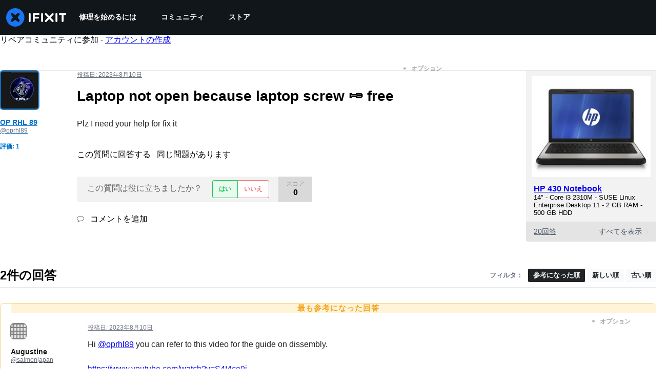

--- FILE ---
content_type: application/javascript
request_url: https://assets.cdn.ifixit.com/Assets/scripts/9134.55cb335e2fe221952b3d.js
body_size: 5939
content:
try{let t="undefined"!=typeof window?window:"undefined"!=typeof global?global:"undefined"!=typeof globalThis?globalThis:"undefined"!=typeof self?self:{},e=(new t.Error).stack;e&&(t._sentryDebugIds=t._sentryDebugIds||{},t._sentryDebugIds[e]="ac6bd6b5-10af-480f-87c5-fd2aab669461",t._sentryDebugIdIdentifier="sentry-dbid-ac6bd6b5-10af-480f-87c5-fd2aab669461")}catch(t){}{let t="undefined"!=typeof window?window:"undefined"!=typeof global?global:"undefined"!=typeof globalThis?globalThis:"undefined"!=typeof self?self:{};t._sentryModuleMetadata=t._sentryModuleMetadata||{},t._sentryModuleMetadata[(new t.Error).stack]=Object.assign({},t._sentryModuleMetadata[(new t.Error).stack],{"_sentryBundlerPluginAppKey:ifixitFirstParty":!0})}("undefined"!=typeof window?window:"undefined"!=typeof global?global:"undefined"!=typeof globalThis?globalThis:"undefined"!=typeof self?self:{}).SENTRY_RELEASE={id:"72c9fdd0970261712bbe2ecc2808847a57b32bcf"},(self.webpackChunkcarpenter_frontend=self.webpackChunkcarpenter_frontend||[]).push([[9134],{43898:function(t,e,n){n.d(e,{Fq:function(){return A},Qi:function(){return w}});var r=n(77568),o=n(47038);function i(t,e,n,r,o,i,u){try{var s=t[i](u),a=s.value}catch(t){return void n(t)}s.done?e(a):Promise.resolve(a).then(r,o)}function u(t){return function(){var e=this,n=arguments;return new Promise((function(r,o){var u=t.apply(e,n);function s(t){i(u,r,o,s,a,"next",t)}function a(t){i(u,r,o,s,a,"throw",t)}s(void 0)}))}}function s(t,e,n){return e in t?Object.defineProperty(t,e,{value:n,enumerable:!0,configurable:!0,writable:!0}):t[e]=n,t}function a(t){for(var e=1;e<arguments.length;e++){var n=null!=arguments[e]?arguments[e]:{},r=Object.keys(n);"function"==typeof Object.getOwnPropertySymbols&&(r=r.concat(Object.getOwnPropertySymbols(n).filter((function(t){return Object.getOwnPropertyDescriptor(n,t).enumerable})))),r.forEach((function(e){s(t,e,n[e])}))}return t}function c(t,e){var n,r,o,i,u={label:0,sent:function(){if(1&o[0])throw o[1];return o[1]},trys:[],ops:[]};return i={next:s(0),throw:s(1),return:s(2)},"function"==typeof Symbol&&(i[Symbol.iterator]=function(){return this}),i;function s(i){return function(s){return function(i){if(n)throw new TypeError("Generator is already executing.");for(;u;)try{if(n=1,r&&(o=2&i[0]?r.return:i[0]?r.throw||((o=r.return)&&o.call(r),0):r.next)&&!(o=o.call(r,i[1])).done)return o;switch(r=0,o&&(i=[2&i[0],o.value]),i[0]){case 0:case 1:o=i;break;case 4:return u.label++,{value:i[1],done:!1};case 5:u.label++,r=i[1],i=[0];continue;case 7:i=u.ops.pop(),u.trys.pop();continue;default:if(!((o=(o=u.trys).length>0&&o[o.length-1])||6!==i[0]&&2!==i[0])){u=0;continue}if(3===i[0]&&(!o||i[1]>o[0]&&i[1]<o[3])){u.label=i[1];break}if(6===i[0]&&u.label<o[1]){u.label=o[1],o=i;break}if(o&&u.label<o[2]){u.label=o[2],u.ops.push(i);break}o[2]&&u.ops.pop(),u.trys.pop();continue}i=e.call(t,u)}catch(t){i=[6,t],r=0}finally{n=o=0}if(5&i[0])throw i[1];return{value:i[0]?i[1]:void 0,done:!0}}([i,s])}}}var l={maxRetries:3,retryableStatuses:[408,429,500,502,503,504],globalTimeout:1e4};function f(){return(f=u((function(t,e){var n,r,o;return c(this,(function(i){switch(i.label){case 0:n=a({},l,null==e?void 0:e.retry),r=new AbortController,o=setTimeout((function(){return r.abort()}),n.globalTimeout),i.label=1;case 1:return i.trys.push([1,,3,4]),[4,p({url:t,options:(u=a({},e),s={signal:r.signal},s=null!=s?s:{},Object.getOwnPropertyDescriptors?Object.defineProperties(u,Object.getOwnPropertyDescriptors(s)):function(t,e){var n=Object.keys(t);if(Object.getOwnPropertySymbols){var r=Object.getOwnPropertySymbols(t);n.push.apply(n,r)}return n}(Object(s)).forEach((function(t){Object.defineProperty(u,t,Object.getOwnPropertyDescriptor(s,t))})),u),config:n,attempt:0})];case 2:return[2,i.sent()];case 3:return clearTimeout(o),[7];case 4:return[2]}var u,s}))}))).apply(this,arguments)}function p(t){return h.apply(this,arguments)}function h(){return(h=u((function(t){var e,n,r,o,i,u;return c(this,(function(s){switch(s.label){case 0:e=t.url,n=t.options,r=t.config,o=t.attempt,s.label=1;case 1:return s.trys.push([1,5,,8]),[4,fetch(e,n)];case 2:return i=s.sent(),r.retryableStatuses.includes(i.status)&&o<r.maxRetries?(console.warn("Retrying request to ".concat(e," due to status ").concat(i.status)),[4,b(o)]):[3,4];case 3:return s.sent(),[2,p({url:e,options:n,config:r,attempt:o+1})];case 4:return[2,i];case 5:return function(t){return e=t,null!=(n=TypeError)&&"undefined"!=typeof Symbol&&n[Symbol.hasInstance]?!!n[Symbol.hasInstance](e):e instanceof n;var e,n}(u=s.sent())&&o<r.maxRetries?(console.warn("Retrying request to ".concat(e," due to error: ").concat(u.message)),[4,b(o)]):[3,7];case 6:return s.sent(),[2,p({url:e,options:n,config:r,attempt:o+1})];case 7:throw u;case 8:return[2]}}))}))).apply(this,arguments)}function b(t){return y.apply(this,arguments)}function y(){return(y=u((function(t){var e;return c(this,(function(n){switch(n.label){case 0:return e=300*Math.pow(2,t),[4,new Promise((function(t){setTimeout(t,e)}))];case 1:return n.sent(),[2]}}))}))).apply(this,arguments)}var d=n(59524),v=n(53487);function w(){var t,e,n,r="undefined"==typeof window?"":window.location.search;return t={disableCacheGets:new URLSearchParams(r).has("disableCacheGets")},e=t.disableCacheGets,n=(0,d.Us)().ifixitOrigin,(0,v.useMemo)((function(){return new A({disableCacheGets:e,origin:n})}),[e,n])}var g=n(82903);function O(t){if(void 0===t)throw new ReferenceError("this hasn't been initialised - super() hasn't been called");return t}function m(t,e,n,r,o,i,u){try{var s=t[i](u),a=s.value}catch(t){return void n(t)}s.done?e(a):Promise.resolve(a).then(r,o)}function j(t){return function(){var e=this,n=arguments;return new Promise((function(r,o){var i=t.apply(e,n);function u(t){m(i,r,o,u,s,"next",t)}function s(t){m(i,r,o,u,s,"throw",t)}u(void 0)}))}}function P(t,e){if(!(t instanceof e))throw new TypeError("Cannot call a class as a function")}function k(t,e){for(var n=0;n<e.length;n++){var r=e[n];r.enumerable=r.enumerable||!1,r.configurable=!0,"value"in r&&(r.writable=!0),Object.defineProperty(t,r.key,r)}}function S(t,e,n){return e in t?Object.defineProperty(t,e,{value:n,enumerable:!0,configurable:!0,writable:!0}):t[e]=n,t}function E(t){return E=Object.setPrototypeOf?Object.getPrototypeOf:function(t){return t.__proto__||Object.getPrototypeOf(t)},E(t)}function R(t){for(var e=1;e<arguments.length;e++){var n=null!=arguments[e]?arguments[e]:{},r=Object.keys(n);"function"==typeof Object.getOwnPropertySymbols&&(r=r.concat(Object.getOwnPropertySymbols(n).filter((function(t){return Object.getOwnPropertyDescriptor(n,t).enumerable})))),r.forEach((function(e){S(t,e,n[e])}))}return t}function _(t,e){return e=null!=e?e:{},Object.getOwnPropertyDescriptors?Object.defineProperties(t,Object.getOwnPropertyDescriptors(e)):function(t,e){var n=Object.keys(t);if(Object.getOwnPropertySymbols){var r=Object.getOwnPropertySymbols(t);n.push.apply(n,r)}return n}(Object(e)).forEach((function(n){Object.defineProperty(t,n,Object.getOwnPropertyDescriptor(e,n))})),t}function x(t,e){return x=Object.setPrototypeOf||function(t,e){return t.__proto__=e,t},x(t,e)}function T(t){var e=function(){if("undefined"==typeof Reflect||!Reflect.construct)return!1;if(Reflect.construct.sham)return!1;if("function"==typeof Proxy)return!0;try{return Boolean.prototype.valueOf.call(Reflect.construct(Boolean,[],(function(){}))),!0}catch(t){return!1}}();return function(){var n,r=E(t);if(e){var o=E(this).constructor;n=Reflect.construct(r,arguments,o)}else n=r.apply(this,arguments);return function(t,e){return!e||"object"!=((n=e)&&"undefined"!=typeof Symbol&&n.constructor===Symbol?"symbol":typeof n)&&"function"!=typeof e?O(t):e;var n}(this,n)}}function C(t,e){var n,r,o,i,u={label:0,sent:function(){if(1&o[0])throw o[1];return o[1]},trys:[],ops:[]};return i={next:s(0),throw:s(1),return:s(2)},"function"==typeof Symbol&&(i[Symbol.iterator]=function(){return this}),i;function s(i){return function(s){return function(i){if(n)throw new TypeError("Generator is already executing.");for(;u;)try{if(n=1,r&&(o=2&i[0]?r.return:i[0]?r.throw||((o=r.return)&&o.call(r),0):r.next)&&!(o=o.call(r,i[1])).done)return o;switch(r=0,o&&(i=[2&i[0],o.value]),i[0]){case 0:case 1:o=i;break;case 4:return u.label++,{value:i[1],done:!1};case 5:u.label++,r=i[1],i=[0];continue;case 7:i=u.ops.pop(),u.trys.pop();continue;default:if(!((o=(o=u.trys).length>0&&o[o.length-1])||6!==i[0]&&2!==i[0])){u=0;continue}if(3===i[0]&&(!o||i[1]>o[0]&&i[1]<o[3])){u.label=i[1];break}if(6===i[0]&&u.label<o[1]){u.label=o[1],o=i;break}if(o&&u.label<o[2]){u.label=o[2],u.ops.push(i);break}o[2]&&u.ops.pop(),u.trys.pop();continue}i=e.call(t,u)}catch(t){i=[6,t],r=0}finally{n=o=0}if(5&i[0])throw i[1];return{value:i[0]?i[1]:void 0,done:!0}}([i,s])}}}var D="Nextjs-Bypass-Varnish",M=(S({},D,"1"),S({},"X-iFixit-API-Request","1")),A=function(){"use strict";function t(e){P(this,t),S(this,"options",void 0),S(this,"origin",void 0),S(this,"version",void 0),S(this,"headers",void 0),S(this,"disableCacheGets",void 0),S(this,"isJson",void 0),S(this,"getJsonFromResponse",void 0),S(this,"throwFetchError",void 0),this.options=e,this.isJson=function(t){return"application/json"===t.headers.get("Content-Type")};var n,r=this;this.getJsonFromResponse=(n=j((function(t,e){return C(this,(function(n){switch(n.label){case 0:return t.ok?[3,2]:[4,r.throwFetchError(t,e)];case 1:n.sent(),n.label=2;case 2:return r.isJson(t)?[2,t.json()]:[2,null]}}))})),function(t,e){return n.apply(this,arguments)});var o,i,u,s=this;this.throwFetchError=function(){var t=j((function(t,e){var n,r,o,i,u,a;return C(this,(function(c){switch(c.label){case 0:n=s.isJson(t),r=t.statusText,o=null,c.label=1;case 1:return c.trys.push([1,6,,7]),n?[4,t.json()]:[3,3];case 2:return i=c.sent(),[3,5];case 3:return[4,t.text()];case 4:i=c.sent(),c.label=5;case 5:return o=i,[3,7];case 6:return c.sent(),o=t.body,[3,7];case 7:throw u=n?"response_json":"response_text",a={contexts:S({request:e,response:{status:t.status,statusText:t.statusText}},u,o),tags:{request_url:t.url,response_status_code:t.status.toString(),response_status_text:t.statusText}},new I(r,a,t,e)}}))}));return function(e,n){return t.apply(this,arguments)}}(),this.origin=e.origin,this.version=null!==(o=e.version)&&void 0!==o?o:"2.0",this.headers=null!==(i=e.headers)&&void 0!==i?i:{},this.disableCacheGets=null!==(u=e.disableCacheGets)&&void 0!==u&&u}var e,n;return e=t,n=[{key:"getRaw",value:function(t,e,n){var r=this;return j((function(){return C(this,(function(o){return[2,r.fetch(t,e,_(R({},n),{method:"GET"}))]}))}))()}},{key:"get",value:function(t,e,n){var r=e.statName,o=this;return j((function(){var e,i;return C(this,(function(u){return e=new URL(t,o.origin),o.disableCacheGets&&e.searchParams.set("disableCacheGets","1"),i="".concat(e.pathname).concat(e.search),[2,o.getRaw(i,r,n).then((function(t){return o.getJsonFromResponse(t,{input:i,init:n})}))]}))}))()}},{key:"postRaw",value:function(t,e,n){var r=this;return j((function(){return C(this,(function(o){return[2,r.fetch(t,e,_(R({},n),{method:"POST"}))]}))}))()}},{key:"post",value:function(t,e,n){var r=this;return j((function(){return C(this,(function(o){return[2,r.postRaw(t,e,n).then((function(e){return r.getJsonFromResponse(e,{input:t,init:n})}))]}))}))()}},{key:"putRaw",value:function(t,e,n){var r=this;return j((function(){return C(this,(function(o){return[2,r.fetch(t,e,_(R({},n),{method:"PUT"}))]}))}))()}},{key:"put",value:function(t,e,n){var r=this;return j((function(){return C(this,(function(o){return[2,r.putRaw(t,e,n).then((function(e){return r.getJsonFromResponse(e,{input:t,init:n})}))]}))}))()}},{key:"patchRaw",value:function(t,e,n){var r=this;return j((function(){return C(this,(function(o){return[2,r.fetch(t,e,_(R({},n),{method:"PATCH"}))]}))}))()}},{key:"patch",value:function(t,e,n){var r=this;return j((function(){return C(this,(function(o){return[2,r.patchRaw(t,e,n).then((function(e){return r.getJsonFromResponse(e,{input:t,init:n})}))]}))}))()}},{key:"deleteRaw",value:function(t,e,n){var r=this;return j((function(){return C(this,(function(o){return[2,r.fetch(t,e,_(R({},n),{method:"DELETE"}))]}))}))()}},{key:"delete",value:function(t,e,n){var r=this;return j((function(){return C(this,(function(o){return[2,r.deleteRaw(t,e,n).then((function(e){return r.getJsonFromResponse(e,{input:t,init:n})}))]}))}))()}},{key:"fetch",value:function(e,n,o){var i=this;return j((function(){var u,s,a,c,l,p,h,b;return C(this,(function(y){switch(y.label){case 0:u=g.env.NEXT_PUBLIC_DEV_API_AUTH_TOKEN,s=u?{Authorization:"PSK ".concat(u)}:{},a=e.startsWith("/")?e:"/".concat(e),c="".concat(i.origin,"/api/").concat(i.version).concat(a),l=new Headers(R({"User-Agent":"iFixitNextBackendNinja/1.0"},s,i.headers,null==o?void 0:o.headers,M)),p={url:c,method:(null==o?void 0:o.method)||"GET",headers:l,endpoint:e},t.activeRequests.set(i,p),y.label=1;case 1:return y.trys.push([1,,3,4]),[4,(0,r._M)("ifixit-api.".concat((null==o||null===(h=o.method)||void 0===h?void 0:h.toLowerCase())||"get",".").concat(n),(function(){return function(t,e){return f.apply(this,arguments)}(c,_(R({credentials:"include"},o),{headers:l}))}))];case 2:return b=y.sent(),t.completedRequests++,function(t,e){if(t.has(D)){var n="x-debug-cache";if(e.headers.has(n)){var r,o=e.headers.get(n);"MISS"!==o&&console.warn("Varnish bypass requested, but didn't bypass for ".concat((r=e.url).length<100?r:r.substr(0,97)+"...","!"),"".concat(n,": ").concat(o))}else console.warn("Varnish bypass requested, expected header not found!","Expected header: ".concat(n))}}(l,b),[2,b];case 3:return t.activeRequests.delete(i),[7];case 4:return[2]}}))}))()}}],n&&k(e.prototype,n),t}();S(A,"activeRequests",new Map),S(A,"completedRequests",0),"undefined"!=typeof window&&(window.IFixitAPIClient=A);var I=function(t){"use strict";!function(t,e){if("function"!=typeof e&&null!==e)throw new TypeError("Super expression must either be null or a function");t.prototype=Object.create(e&&e.prototype,{constructor:{value:t,writable:!0,configurable:!0}}),e&&x(t,e)}(n,t);var e=T(n);function n(t,r,o,i){var u;return P(this,n),S(O(u=e.call(this,t,r)),"sentryDetails",void 0),S(O(u),"response",void 0),S(O(u),"request",void 0),u.sentryDetails=r,u.response=o,u.request=i,u}return n}(o.Uj)},79433:function(t,e,n){n.d(e,{n:function(){return A}});var r,o,i,u,s,a,c=n(53487),l=n(83882),f=n(88745),p=n(74200),h=n(8876);function b(t){if(void 0===t)throw new ReferenceError("this hasn't been initialised - super() hasn't been called");return t}function y(t,e){if(e.has(t))throw new TypeError("Cannot initialize the same private elements twice on an object")}function d(t,e,n){if(!e.has(t))throw new TypeError("attempted to "+n+" private field on non-instance");return e.get(t)}function v(t,e){return function(t,e){return e.get?e.get.call(t):e.value}(t,d(t,e,"get"))}function w(t,e,n){y(t,e),e.set(t,n)}function g(t,e,n){return function(t,e,n){if(e.set)e.set.call(t,n);else{if(!e.writable)throw new TypeError("attempted to set read only private field");e.value=n}}(t,d(t,e,"set"),n),n}function O(t,e,n){if(!e.has(t))throw new TypeError("attempted to get private field on non-instance");return n}function m(t,e){y(t,e),e.add(t)}function j(t,e){for(var n=0;n<e.length;n++){var r=e[n];r.enumerable=r.enumerable||!1,r.configurable=!0,"value"in r&&(r.writable=!0),Object.defineProperty(t,r.key,r)}}function P(t,e,n){return e in t?Object.defineProperty(t,e,{value:n,enumerable:!0,configurable:!0,writable:!0}):t[e]=n,t}function k(t){return k=Object.setPrototypeOf?Object.getPrototypeOf:function(t){return t.__proto__||Object.getPrototypeOf(t)},k(t)}function S(t,e){return S=Object.setPrototypeOf||function(t,e){return t.__proto__=e,t},S(t,e)}function E(t){var e=function(){if("undefined"==typeof Reflect||!Reflect.construct)return!1;if(Reflect.construct.sham)return!1;if("function"==typeof Proxy)return!0;try{return Boolean.prototype.valueOf.call(Reflect.construct(Boolean,[],(function(){}))),!0}catch(t){return!1}}();return function(){var n,r=k(t);if(e){var o=k(this).constructor;n=Reflect.construct(r,arguments,o)}else n=r.apply(this,arguments);return function(t,e){return!e||"object"!=((n=e)&&"undefined"!=typeof Symbol&&n.constructor===Symbol?"symbol":typeof n)&&"function"!=typeof e?b(t):e;var n}(this,n)}}var R=(r=new WeakMap,o=new WeakMap,i=new WeakMap,u=new WeakMap,s=new WeakSet,a=new WeakSet,function(t){"use strict";!function(t,e){if("function"!=typeof e&&null!==e)throw new TypeError("Super expression must either be null or a function");t.prototype=Object.create(e&&e.prototype,{constructor:{value:t,writable:!0,configurable:!0}}),e&&S(t,e)}(l,t);var e,n,c=E(l);function l(t,e){var n;return function(t,e){if(!(t instanceof e))throw new TypeError("Cannot call a class as a function")}(this,l),m(b(n=c.call(this)),s),m(b(n),a),w(b(n),r,{writable:!0,value:void 0}),w(b(n),o,{writable:!0,value:void 0}),w(b(n),i,{writable:!0,value:void 0}),w(b(n),u,{writable:!0,value:void 0}),g(b(n),r,t),n.setOptions(e),n.bindMethods(),O(n,s,_).call(b(n)),n}return e=l,(n=[{key:"bindMethods",value:function(){this.mutate=this.mutate.bind(this),this.reset=this.reset.bind(this)}},{key:"setOptions",value:function(t){var e,n=this.options;this.options=v(this,r).defaultMutationOptions(t),(0,h.f8)(this.options,n)||v(this,r).getMutationCache().notify({type:"observerOptionsUpdated",mutation:v(this,i),observer:this}),(null==n?void 0:n.mutationKey)&&this.options.mutationKey&&(0,h.EN)(n.mutationKey)!==(0,h.EN)(this.options.mutationKey)?this.reset():"pending"===(null===(e=v(this,i))||void 0===e?void 0:e.state.status)&&v(this,i).setOptions(this.options)}},{key:"onUnsubscribe",value:function(){var t;this.hasListeners()||null===(t=v(this,i))||void 0===t||t.removeObserver(this)}},{key:"onMutationUpdate",value:function(t){O(this,s,_).call(this),O(this,a,x).call(this,t)}},{key:"getCurrentResult",value:function(){return v(this,o)}},{key:"reset",value:function(){var t;null===(t=v(this,i))||void 0===t||t.removeObserver(this),g(this,i,void 0),O(this,s,_).call(this),O(this,a,x).call(this)}},{key:"mutate",value:function(t,e){var n;return g(this,u,e),null===(n=v(this,i))||void 0===n||n.removeObserver(this),g(this,i,v(this,r).getMutationCache().build(v(this,r),this.options)),v(this,i).addObserver(this),v(this,i).execute(t)}}])&&j(e.prototype,n),l}(p.Q));function _(){var t,e,n,r,u=null!==(e=null===(t=v(this,i))||void 0===t?void 0:t.state)&&void 0!==e?e:(0,l.$)();g(this,o,(n=function(t){for(var e=1;e<arguments.length;e++){var n=null!=arguments[e]?arguments[e]:{},r=Object.keys(n);"function"==typeof Object.getOwnPropertySymbols&&(r=r.concat(Object.getOwnPropertySymbols(n).filter((function(t){return Object.getOwnPropertyDescriptor(n,t).enumerable})))),r.forEach((function(e){P(t,e,n[e])}))}return t}({},u),r=null!=(r={isPending:"pending"===u.status,isSuccess:"success"===u.status,isError:"error"===u.status,isIdle:"idle"===u.status,mutate:this.mutate,reset:this.reset})?r:{},Object.getOwnPropertyDescriptors?Object.defineProperties(n,Object.getOwnPropertyDescriptors(r)):function(t,e){var n=Object.keys(t);if(Object.getOwnPropertySymbols){var r=Object.getOwnPropertySymbols(t);n.push.apply(n,r)}return n}(Object(r)).forEach((function(t){Object.defineProperty(n,t,Object.getOwnPropertyDescriptor(r,t))})),n))}function x(t){var e=this;f.j.batch((function(){if(v(e,u)&&e.hasListeners()){var n,r,i,s,a=v(e,o).variables,c=v(e,o).context;if("success"===(null==t?void 0:t.type))null===(n=(r=v(e,u)).onSuccess)||void 0===n||n.call(r,t.data,a,c),null===(i=(s=v(e,u)).onSettled)||void 0===i||i.call(s,t.data,null,a,c);else if("error"===(null==t?void 0:t.type)){var l,f,p,h;null===(l=(f=v(e,u)).onError)||void 0===l||l.call(f,t.error,a,c),null===(p=(h=v(e,u)).onSettled)||void 0===p||p.call(h,void 0,t.error,a,c)}}e.listeners.forEach((function(t){t(v(e,o))}))}))}var T=n(56464),C=n(23807);function D(t,e){(null==e||e>t.length)&&(e=t.length);for(var n=0,r=new Array(e);n<e;n++)r[n]=t[n];return r}function M(t,e,n){return e in t?Object.defineProperty(t,e,{value:n,enumerable:!0,configurable:!0,writable:!0}):t[e]=n,t}function A(t,e){var n,r,o=(0,T.jE)(e),i=(n=c.useState((function(){return new R(o,t)})),r=1,function(t){if(Array.isArray(t))return t}(n)||function(t,e){var n=null==t?null:"undefined"!=typeof Symbol&&t[Symbol.iterator]||t["@@iterator"];if(null!=n){var r,o,i=[],u=!0,s=!1;try{for(n=n.call(t);!(u=(r=n.next()).done)&&(i.push(r.value),!e||i.length!==e);u=!0);}catch(t){s=!0,o=t}finally{try{u||null==n.return||n.return()}finally{if(s)throw o}}return i}}(n,r)||function(t,e){if(t){if("string"==typeof t)return D(t,e);var n=Object.prototype.toString.call(t).slice(8,-1);return"Object"===n&&t.constructor&&(n=t.constructor.name),"Map"===n||"Set"===n?Array.from(n):"Arguments"===n||/^(?:Ui|I)nt(?:8|16|32)(?:Clamped)?Array$/.test(n)?D(t,e):void 0}}(n,r)||function(){throw new TypeError("Invalid attempt to destructure non-iterable instance.\\nIn order to be iterable, non-array objects must have a [Symbol.iterator]() method.")}())[0];c.useEffect((function(){i.setOptions(t)}),[i,t]);var u,s,a=c.useSyncExternalStore(c.useCallback((function(t){return i.subscribe(f.j.batchCalls(t))}),[i]),(function(){return i.getCurrentResult()}),(function(){return i.getCurrentResult()})),l=c.useCallback((function(t,e){i.mutate(t,e).catch(C.l)}),[i]);if(a.error&&(0,C.G)(i.options.throwOnError,[a.error]))throw a.error;return u=function(t){for(var e=1;e<arguments.length;e++){var n=null!=arguments[e]?arguments[e]:{},r=Object.keys(n);"function"==typeof Object.getOwnPropertySymbols&&(r=r.concat(Object.getOwnPropertySymbols(n).filter((function(t){return Object.getOwnPropertyDescriptor(n,t).enumerable})))),r.forEach((function(e){M(t,e,n[e])}))}return t}({},a),s=null!=(s={mutate:l,mutateAsync:a.mutate})?s:{},Object.getOwnPropertyDescriptors?Object.defineProperties(u,Object.getOwnPropertyDescriptors(s)):function(t,e){var n=Object.keys(t);if(Object.getOwnPropertySymbols){var r=Object.getOwnPropertySymbols(t);n.push.apply(n,r)}return n}(Object(s)).forEach((function(t){Object.defineProperty(u,t,Object.getOwnPropertyDescriptor(s,t))})),u}}}]);
//# sourceMappingURL=9134.55cb335e2fe221952b3d.js.map

--- FILE ---
content_type: text/json
request_url: https://conf.config-security.com/model
body_size: 87
content:
{"title":"recommendation AI model (keras)","structure":"release_id=0x5d:7a:22:24:54:23:59:38:57:4a:4c:2a:73:74:20:21:6e:55:5d:52:34:47:50:57:21:56:24:77:2a;keras;ex04j5dz91hgtbgvfntvrobqop7w4arrv45bhp4qs3zhb3qcuf298p0b3sehwpgll5ekpkta","weights":"../weights/5d7a2224.h5","biases":"../biases/5d7a2224.h5"}